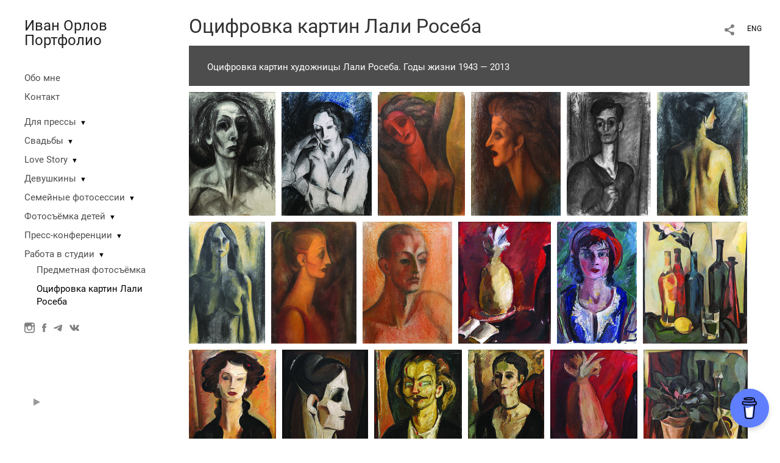

--- FILE ---
content_type: text/html; charset=UTF-8
request_url: https://folio.ivanorlov.ru/kartiny-lali-roseba?pic=277805
body_size: 10024
content:
<!DOCTYPE HTML PUBLIC '-//W3C//DTD HTML 4.01 Transitional//EN' 'http://www.w3.org/TR/html4/loose.dtd'>
<html xmlns='http://www.w3.org/1999/xhtml' lang='ru' xml:lang='ru'>
<head>
	<title>фотограф Иван Орлов. Оцифровка картин Лали Росеба</title>
	<link rel='shortcut icon' type='image/png' href='https://pics.photographer.ru/portfolio/favicons/1026403168629dd92244d830.34010313.png' />
	<meta name='Keywords' content='' />
	<meta name='Description' content='Оцифровка картин Лали Росеба / Оцифровка картин художницы Лали Росеба. Годы жизни 1943 &mdash; 2013' />
	<meta http-equiv="content-type" content="text/html; charset=utf-8" />
	<meta name='viewport' content='width=1204' />
	<meta name = 'format-detection' content = 'telephone=no'>
	
	
			<meta property='og:type' content='article'>
			<meta property='og:image' content='/static/upload/portfolio/pics/pictures/277/277827.jpg' />
			<meta property='og:title' content='фотограф Иван Орлов. Оцифровка картин Лали Росеба'>
			<meta property='og:description' content='Оцифровка картин художницы Лали Росеба. Годы жизни 1943 &mdash; 2013'><meta property='og:url' content='https://folio.ivanorlov.ru/kartiny-lali-roseba'>

<!-- Global Site Tag (gtag.js) - Google Analytics -->
<script async src='https://www.googletagmanager.com/gtag/js?id=G-H4VFDD36TS'></script>
<script>
  window.dataLayer = window.dataLayer || [];
  function gtag(){dataLayer.push(arguments);}
  gtag('js', new Date());
  gtag('config', 'G-H4VFDD36TS');
</script>
<!-- Yandex.Metrika counter -->
<script type='text/javascript' >
   (function(m,e,t,r,i,k,a){m[i]=m[i]||function(){(m[i].a=m[i].a||[]).push(arguments)};
   m[i].l=1*new Date();
   for (var j = 0; j < document.scripts.length; j++) {if (document.scripts[j].src === r) { return; }}
   k=e.createElement(t),a=e.getElementsByTagName(t)[0],k.async=1,k.src=r,a.parentNode.insertBefore(k,a)})
   (window, document, 'script', 'https://mc.yandex.ru/metrika/tag.js', 'ym');

   ym(87684140, 'init', {
        clickmap:true,
        trackLinks:true,
        accurateTrackBounce:true
   });
</script>
<noscript><div><img src='https://mc.yandex.ru/watch/87684140' style='position:absolute; left:-9999px;' alt='' /></div></noscript>
<!-- /Yandex.Metrika counter -->
<script data-name='BMC-Widget' data-cfasync='false' src='https://cdnjs.buymeacoffee.com/1.0.0/widget.prod.min.js' data-id='orlov' data-description='Support me on Buy me a coffee!' data-message='' data-color='#5F7FFF' data-position='Right' data-x_margin='18' data-y_margin='18'></script>


<link REL=STYLESHEET TYPE=text/css href='/static/design/css/reset.css' />
<link REL=STYLESHEET TYPE=text/css href='/static/design/css/portfolio/common.css?rnd=163' />
<link REL=STYLESHEET TYPE=text/css href='/static/design/css/portfolio/computer.css?rnd=163' />



<style>
		.picinfo, 
		.slidetabs > div > .caption, 
		.pswp-gallery .caption .title,
		.pswp-gallery .caption .desc,
		.itemCaptionOpener,
		.item .itemCaption,
		.slidetabsNavigation .nav.info{
			display:none;
		} 
		.pswp-gallery .caption{
		    padding: 5px !important;
		    min-height: auto !important;
		}
	</style><style>
	@font-face {
	    font-family: Roboto;
	    src: 	url('/static/design/Fonts/Sanserif/Roboto/Roboto-Regular.ttf') format('truetype');
	}
	@font-face {
	    font-family: Roboto;
	    font-style: italic;
	    src: 	url('/static/design/Fonts/Sanserif/Roboto/Roboto-Italic.ttf') format('truetype');
	}
	@font-face {
	    font-family: Roboto;
	    font-weight: bold;
	    src: 	url('/static/design/Fonts/Sanserif/Roboto/Roboto-Bold.ttf') format('truetype');
	}
	@font-face {
	    font-family: Roboto;
	    font-weight: bold; 
	    font-style: italic;
	    src: 	url('/static/design/Fonts/Sanserif/Roboto/Roboto-BoldItalic.ttf') format('truetype');
	}
	/*titlefontfamily=Roboto*/
	@font-face {
	    font-family: Roboto;
	    src: 	url('/static/design/Fonts/Sanserif/Roboto/Roboto-Regular.ttf') format('truetype');
	}
	body{
		font-family: Roboto;
	}
	strong, b {
		font-family: Roboto;
		font-weight: bold;
	}
	em, i {
		font-family: Roboto;
		font-style: italic;
	}
	
	header div.title, header div.title a, header div.title span, 
	.menu div.title, .menu div.title a,
	h1.header a.home{
		font-family: Roboto;font-size: 24px; line-height: 1em; color: #222222;
	}
	h1,
	/*.folderItemsList > div.folder > div.title,*/
	.content > .page h1,
	.content .blog .entryContent h1,
	.content .blog .header h1,
	.content .blog h1,
	.content h1:not(.header),
	.description  h1,
	.content .galleryTitle
{
		font-size: 32px; line-height: 1em; color: #333333;
	}
	.folderItemsList > div > a.title span{
		font-size: 32px; line-height: 1em; 
	}
	/* h2CSS */
	/*.itemItemsList .scroller > div > a.title span,*/
	.instaWidget .title,
	.blogAnonses .blog > .title,
	.content .blog .waterfall-container .title,
	.description h2,
	h2{
		font-size: 24px; line-height: normal; color: #333333;
	}
	.blogAnonses .blogItemsList > .item .title {
		font-size: 24px; line-height: normal; color: #333333;
		font-size: 18px; line-height: 1em;
	}
	
	.itemItemsList .scroller > div > a.title span,
	.instaWidget .title,
	.blogAnonses .blog > .title,
	.content .blog .waterfall-container .title,
	.description h3{
		font-size: 18px; line-height: 1em; 
	}
	.folderContentListMagnum a .poster span{
		font-size: 24px; line-height: normal; 
	}
	body,
	.content .page .description,
	.blog .entryContent .description 
	{
		font-size: 14px; 
		line-height: 1.45;  
	}
	p{
		font-size: 14px; 
		line-height: 1.45;  
		margin: 0 0 1.45em 0;
	}
	.content .blog .header a,
	.content .blog .entryContent .date, 
	.content .blog .waterfall-container .date,
	.page .description .inlinePic .caption, 
	.blog .description .inlinePic .caption
	{
		font-size: 10.5px; line-height: 1.45;  
	}

	
	.instaWidget .title .controls .browse svg path{
		fill:#000000;
	}
	body{
		background-color: #FFFFFF;
		color: #000000;
	}
	p a, .contact .contacts a, .description a, .feedback a{
		color: #222222 !important;
	}

	#footer,
	#footer a,
	.arrnav,
	.instaWidget .title a,
	.instaWidget .title span,
	.content .blog .header a,
	.content .blog .entryContent .prevnext a,
	.content .blog .waterfall-container .item a,
	.content .blog .waterfall-container .item a .title
	{
		color: #000000;
	
	}
	body.computer #footer{
		background-color: #FFFFFF;
	}

	.series_caption hr{
		border: none;
		margin: 44px auto 44px auto;
		width: 30%;
		border-top: 1px solid #FFFFFF;
		opacity: 0.7;
	}
	.series_caption blockquote,
	.series_caption blockquote p{
		font-size: 19.6px;
		line-height: 24.5px;;
	}

	.content .blog div.tagsCloud,
	.content .blog div.archive{
		background-color: #FFFFFF;
		color: #000000;
	}
	.blog div.tagsCloud .closeTagsCloud::before,
	.blog div.tagsCloud .closeTagsCloud::after,
	.blog div.archive .closeArchive::before,
	.blog div.archive .closeArchive::after{
		background-color: #000000;
	}
	.content .blog .header a.selectedMonth{
		background-color: #000000;
		color: #FFFFFF;
	}
	a:hover{
		opacity:1;
		color: #000000;
	}
	#ya_share {
		background-image: url("data:image/svg+xml;utf8,<svg xmlns='http://www.w3.org/2000/svg' width='40' height='40' viewBox='0 0 40 40' fill='none'><path fill-rule='evenodd' clip-rule='evenodd' d='M21 14C21 14.368 21.0662 14.7206 21.1875 15.0464L16.179 17.938C15.6321 17.3603 14.8582 17 14 17C12.3433 17 11 18.3431 11 20C11 21.6569 12.3433 23 14 23C14.7219 23 15.3843 22.745 15.9019 22.3201L21.0798 25.3095C21.0276 25.5312 21 25.7624 21 26C21 27.6569 22.3433 29 24 29C25.6567 29 27 27.6569 27 26C27 24.3431 25.6567 23 24 23C23.3088 23 22.6721 23.2338 22.1648 23.6266L16.9382 20.6089C16.9788 20.4123 17 20.2086 17 20C17 19.9254 16.9973 19.8514 16.9919 19.7782L22.4995 16.5984C22.9409 16.8538 23.4534 17 24 17C25.6567 17 27 15.6569 27 14C27 12.3431 25.6567 11 24 11C22.3433 11 21 12.3431 21 14Z' fill='%23000000' /></svg>");
	}
	#ya_share:hover {
		border-color: #000000;
	}
	.switch_language a{
		color: #000000;
	}
	body.whiteContentBg .switch_language a{
		color: #FFFFFF;
	}


	.page .description .inlinePic .caption, 
	.blog .description .inlinePic .caption 	
	{
		color: #000000;
		opacity: 0.8;
	}	
	.social a{
		height: 24px;
	}
	body.phone .instaWidget .title a b{
		background-image: url("data:image/svg+xml;utf8,<svg width='14' height='24' viewBox='0 0 14 24' fill='none' xmlns='http://www.w3.org/2000/svg'><path fill-rule='evenodd' clip-rule='evenodd' d='M11.2943 5H2.70567C1.21413 5 0 6.21331 0 7.70567V16.2943C0 17.7867 1.21413 19 2.70567 19H11.2943C12.7859 19 14 17.7867 14 16.2943V7.70567C14 6.21331 12.7859 5 11.2943 5ZM12.0703 6.61418L12.3798 6.61254V8.98565L10.0141 8.99306L10.0059 6.61994L12.0703 6.61418ZM5.00203 10.5628C5.44982 9.94215 6.17748 9.53551 6.9998 9.53551C7.82212 9.53551 8.54977 9.94215 8.99756 10.5628C9.28978 10.9678 9.46428 11.4633 9.46428 12C9.46428 13.3582 8.3588 14.4637 6.9998 14.4637C5.64161 14.4637 4.53613 13.3582 4.53613 12C4.53613 11.4633 4.71064 10.9678 5.00203 10.5628ZM12.6364 16.2943C12.6364 17.0343 12.0346 17.6361 11.2946 17.6361H2.70598C1.96597 17.6361 1.36426 17.0343 1.36426 16.2943V10.5628H3.45504C3.27395 11.0073 3.1727 11.4921 3.1727 12C3.1727 14.1105 4.88977 15.8284 7.00031 15.8284C9.11167 15.8284 10.8287 14.1105 10.8287 12C10.8287 11.4921 10.7259 11.0073 10.5464 10.5628H12.6364V16.2943Z' fill='%23000000'/></svg>");
		background-size: 14px 24px;
		width: 14px;
	}

	/*%23000000*/

	.social a path{
		fill: #000000;
	}
	#footer a.portfolioSubscribe:before{
		background-image: url("data:image/svg+xml;utf8,<svg width='24' height='24' viewBox='0 0 24 24' fill='none' xmlns='http://www.w3.org/2000/svg'><path fill-rule='evenodd' clip-rule='evenodd' d='M4 4H20C21.1 4 22 4.9 22 6V18C22 19.1 21.1 20 20 20H4C2.9 20 2 19.1 2 18L2.01 6C2.01 4.9 2.9 4 4 4ZM12 13L20 8V6L12 11L4 6V8L12 13Z' fill='%23000000'/></svg>");
	}
	header .blogNavButtons a.selectedMonth,
	.content .blog .header a.selectedMonth{
		background-color: #000000;
		color: #FFFFFF;
	}
	header .blogNavButtons a.selectedMonth::before,
	.content .blog .header a.selectedMonth:before {
		background-image: url("data:image/svg+xml;utf8,<svg width='24' height='24' viewBox='0 0 24 24' fill='none' xmlns='http://www.w3.org/2000/svg'><path d='M19 6.41L17.59 5L12 10.59L6.41 5L5 6.41L10.59 12L5 17.59L6.41 19L12 13.41L17.59 19L19 17.59L13.41 12L19 6.41Z' fill='%23FFFFFF'/></svg>");
	}
/* 31 Oct 2020 */
	.feedbackButton{
		background-image: url("data:image/svg+xml;utf8,<svg width='20' height='20' viewBox='0 0 20 20' fill='none' xmlns='http://www.w3.org/2000/svg'><path d='M18 0H2C0.9 0 0.0100002 0.9 0.0100002 2L0 20L4 16H18C19.1 16 20 15.1 20 14V2C20 0.9 19.1 0 18 0ZM11 12H9V10H11V12ZM11 8H9V4H11V8Z' fill='%23FFFFFF'/></svg>");
		background-size: 20px 20px;
	}


	.content .blog .header,
	.blogAnonses > .blog > .title,
	.blogAnonses .blogItemsList .item,
	.content .blog .waterfall-container .item {
		color: #000000;
	}

	.blogAnonses > .blog > .title a,
	.blogAnonses .blogItemsList .item a{ /*383*/
		color: #000000;
	}

	.blog .tagsCloudContent a,
	.blog .waterfall-container .item .tags a,
	.blog .item .tags a,
	.blog .entryContent .tags a{
		background-color: #000000;
		color: #FFFFFF;
	}
	.blog .tagsCloudContent a:hover,
	.blog .waterfall-container .item .tags a:hover,
	.blog .item .tags a:hover,
	.blog .entryContent .tags a:hover{
		background-color: #d7d7d7;
		color: #000000;
	}
	
	
	#footer a,
	.wrapper .menu ul >li >a,
	.wrapper .menu ul >li >ul >li >a{
		color: #000000;
		opacity:0.7;
	}
	.wrapper .menu ul >li.active >a{
		color: #000000;
		opacity:1;
	}
	#ya_share:hover,
	.switch_language:hover {
		border-color: #000000;
	}
	.switch_language a:hover {
		--color: #FFFFFF;
	}
	.wrapper .menu ul >li >a:hover,
	.wrapper .menu ul >li >ul >li >a:hover,
	.wrapper .menu ul >li >ul >li:not(.folder) >a.active{
		color: #000000;
		opacity:1;
	}
	.series_caption a.switcher{
		border-color: #FFFFFF;
	}
	.series_caption a.switcher:before,
	.series_caption a.switcher:after{
		background: #FFFFFF;
	}

	.arrnav span {
		opacity: 0.8;
	}
	.arrnav .nav,
	.arrnav .nav.play {
		background-position: center center !important;
		width: 38px;
		height: 38px;
		border: 1px transparent solid;
	}
	.arrnav .nav:hover{
		border: 1px #000000 solid;
	}
	.arrnav .nav.thumbs{
		background-image: url("data:image/svg+xml;utf8,<svg width='40' height='40' viewBox='0 0 40 40' fill='none' xmlns='http://www.w3.org/2000/svg'><path fill-rule='evenodd' clip-rule='evenodd' d='M11 11H15V15H11V11ZM18 11H22V15H18V11ZM29 11H25V15H29V11ZM11 18H15V22H11V18ZM22 18H18V22H22V18ZM25 18H29V22H25V18ZM15 25H11V29H15V25ZM18 25H22V29H18V25ZM29 25H25V29H29V25Z' fill='%23000000'/></svg>");
	}
	.arrnav .nav.backward{
		background-image: url("data:image/svg+xml;utf8,<svg width='40' height='40' viewBox='0 0 40 40' fill='none' xmlns='http://www.w3.org/2000/svg'><path fill-rule='evenodd' clip-rule='evenodd' d='M21.6567 14L16 19.6569L21.6567 25.3137L23.6567 23.3137L20 19.6569L23.6567 16L21.6567 14Z' fill='%23000000'/></svg>");
	}
	.arrnav .nav.play{
		background-image: url("data:image/svg+xml;utf8,<svg width='40' height='40' viewBox='0 0 40 40' fill='none' xmlns='http://www.w3.org/2000/svg'><path fill-rule='evenodd' clip-rule='evenodd' d='M18 15H15V25H18V15ZM24 15H21V25H24V15Z' fill='%23000000'/></svg>");
	}
	.arrnav .nav.play.pause{
		background-image: url("data:image/svg+xml;utf8,<svg width='40' height='40' viewBox='0 0 40 40' fill='none' xmlns='http://www.w3.org/2000/svg'><path d='M26 20.0001L15 26V14L26 20.0001Z' fill='%23000000'/></svg>");
	}
	.arrnav .nav.forward{
		background-image: url("data:image/svg+xml;utf8,<svg width='40' height='40' viewBox='0 0 40 40' fill='none' xmlns='http://www.w3.org/2000/svg'><path fill-rule='evenodd' clip-rule='evenodd' d='M16.3433 16L20 19.6569L16.3433 23.3137L18.3433 25.3137L24 19.6569L18.3433 14L16.3433 16Z' fill='%23000000'/></svg>");
	}
	.arrnav .nav.info{
		background-image: url("data:image/svg+xml;utf8,<svg width='40' height='40' viewBox='0 0 40 40' fill='none' xmlns='http://www.w3.org/2000/svg'><path fill-rule='evenodd' clip-rule='evenodd' d='M22 13H19V16H22V13ZM22 18H19V28H22V18Z' fill='%23000000'/></svg>");
	}
	.arrnav .nav.info.show{
		border: 1px #000000 solid;
	}
	.series_caption{
		background-color: rgba(76.5, 76.5, 76.5);
		color: #FFFFFF;
	}
	.series_caption a{
		color: #FFFFFF;
	}
	
	.slidetabs div.item > .caption .info{
		background-color: rgba(76.5, 76.5, 76.5, 0.9);
		color: #FFFFFF;
	}
	.slidetabs div.item > .caption .info a{
		color: #FFFFFF;
	}

</style>
<!-- Custom global CSS -->
<style>.menu li.contact{
	position: relative;
padding-bottom: 10px;
}
.menu li.contact::after{
	display: block;
	position: absolute;
	content: '';
	width: 33%;
	height: 1px;
	background-color: #FFFFFF;
	left: 0;
	bottom: 0;
}</style>
		<link rel='stylesheet' href='/static/design/css/atelier-cave-light.css'>
		<script src='//cdnjs.cloudflare.com/ajax/libs/highlight.js/11.6.0/highlight.min.js'></script>
		<script>hljs.initHighlightingOnLoad();</script>
	
</head>
<body class='computer  magnum variant1 hideTitles gallery'>
<a class='scrolltotop' href='#'></a>
<div id='all'>
	<div class='wrapper'>
		<div class='menu'>
			<div class=title><a class=home href=https://folio.ivanorlov.ru>Иван Орлов Портфолио</a></div>
			<div class='ScrollPane'>
				<ul>
		<li class='bio  '>
		<a href=https://folio.ivanorlov.ru/about-me>Обо мне</a>
		
	</li><li class='contact  '>
		<a href=https://folio.ivanorlov.ru/contact>Контакт</a>
		
	</li><li class='folder  '>
		<a href=https://folio.ivanorlov.ru/press>Для прессы</a><span>&#9660;</span>
		<ul class=' '>
			<li class='page '>
				<a class='' href=https://folio.ivanorlov.ru/gorbachev>Михаил Горбачёв</a>
				
			</li>

			<li class='gallery '>
				<a class='' href=https://folio.ivanorlov.ru/muslimwoman>Мусульманка</a>
				
			</li>

			<li class='page '>
				<a class='' href=https://folio.ivanorlov.ru/evtushenko>Евгений Евтушенко</a>
				
			</li>

			<li class='page '>
				<a class='' href=https://folio.ivanorlov.ru/telki>Тёлки дерутся. В пене</a>
				
			</li>

			<li class='page '>
				<a class='' href=https://folio.ivanorlov.ru/shaverma>Шаверма</a>
				
			</li>

			<li class='page '>
				<a class='' href=https://folio.ivanorlov.ru/zaplyv>Заплыв</a>
				
			</li>

			<li class='page '>
				<a class='' href=https://folio.ivanorlov.ru/obvyazannye-derevya-v-parke-gorkogo>Обвязанные деревья</a>
				
			</li>

			<li class='page '>
				<a class='' href=https://folio.ivanorlov.ru/yolochki>Ёлочки</a>
				
			</li></ul>
	</li><li class='folder  '>
		<a href=https://folio.ivanorlov.ru/svadby>Свадьбы</a><span>&#9660;</span>
		<ul class=' '>
			<li class='page '>
				<a class='' href=https://folio.ivanorlov.ru/aleksandr-i-elena>Александр и Елена</a>
				
			</li>

			<li class='page '>
				<a class='' href=https://folio.ivanorlov.ru/georgij-i-viktoria>Георгий и Виктория</a>
				
			</li></ul>
	</li><li class='folder  '>
		<a href=https://folio.ivanorlov.ru/lovestory>Love Story</a><span>&#9660;</span>
		<ul class=' '>
			<li class='page '>
				<a class='' href=https://folio.ivanorlov.ru/lyokha-i-nastya>Лёха и Настя</a>
				
			</li>

			<li class='page '>
				<a class='' href=https://folio.ivanorlov.ru/demid-i-sofiya>Демид и София</a>
				
			</li></ul>
	</li><li class='folder  '>
		<a href=https://folio.ivanorlov.ru/devushkiny>Девушкины</a><span>&#9660;</span>
		<ul class=' '>
			<li class='page '>
				<a class='' href=https://folio.ivanorlov.ru/ksenya-i-anya>Ксеня и Аня</a>
				
			</li></ul>
	</li><li class='folder  '>
		<a href=https://folio.ivanorlov.ru/family-photography>Семейные фотосессии</a><span>&#9660;</span>
		<ul class=' '>
			<li class='gallery '>
				<a class='' href=https://folio.ivanorlov.ru/semeynaya-fotosyomka>Для журнала «Прихожанин»</a>
				
			</li>

			<li class='page '>
				<a class='' href=https://folio.ivanorlov.ru/kravchenko-desnitskaya>Гриша и Аня</a>
				
			</li></ul>
	</li><li class='folder  '>
		<a href=https://folio.ivanorlov.ru/deti>Фотосъёмка детей</a><span>&#9660;</span>
		<ul class=' '>
			<li class='page '>
				<a class='' href=https://folio.ivanorlov.ru/tennis>Теннис</a>
				
			</li>

			<li class='page '>
				<a class='' href=https://folio.ivanorlov.ru/futbol>Футбол</a>
				
			</li></ul>
	</li><li class='folder  '>
		<a href=https://folio.ivanorlov.ru/press-konferencii>Пресс-конференции</a><span>&#9660;</span>
		<ul class=' '>
			<li class='gallery '>
				<a class='' href=https://folio.ivanorlov.ru/prezentaciya-knig>«Как построить семейное счастье?»</a>
				
			</li></ul>
	</li><li class='folder  '>
		<a href=https://folio.ivanorlov.ru/rabota-v-studii>Работа в студии</a><span>&#9660;</span>
		<ul class='active '>
			<li class='gallery '>
				<a class='' href=https://folio.ivanorlov.ru/predmetnaya-fotosyomka>Предметная фотосъёмка</a>
				
			</li>

			<li class='gallery active'>
				<a class='active' href=https://folio.ivanorlov.ru/kartiny-lali-roseba>Оцифровка картин Лали Росеба</a>
				
			</li></ul>
	</li><li class=social><a class=in href='https://www.instagram.com/cheap.pharmacy/' target=_blank><svg width='17' height='24' viewBox='0 0 17 17' fill='none' xmlns='http://www.w3.org/2000/svg'><path fill-rule='evenodd' clip-rule='evenodd' d='M13.6473 0H3.26935C1.46708 0 0 1.46608 0 3.26935V13.6473C0 15.4506 1.46708 16.9167 3.26935 16.9167H13.6473C15.4496 16.9167 16.9167 15.4506 16.9167 13.6473V3.26935C16.9167 1.46608 15.4496 0 13.6473 0ZM14.5883 1.95023L14.9623 1.94824V4.81576L12.1037 4.82471L12.0938 1.95719L14.5883 1.95023ZM6.04734 6.72177C6.58841 5.97182 7.46767 5.48047 8.4613 5.48047C9.45494 5.48047 10.3342 5.97182 10.8753 6.72177C11.2284 7.21112 11.4392 7.80989 11.4392 8.45839C11.4392 10.0995 10.1034 11.4353 8.4613 11.4353C6.82016 11.4353 5.48438 10.0995 5.48438 8.45839C5.48438 7.80989 5.69524 7.21112 6.04734 6.72177ZM15.2689 13.6473C15.2689 14.5415 14.5418 15.2685 13.6477 15.2685H3.26968C2.37551 15.2685 1.64844 14.5415 1.64844 13.6473V6.72168H4.1748C3.95598 7.25878 3.83364 7.84462 3.83364 8.4583C3.83364 11.0085 5.90844 13.0843 8.45867 13.0843C11.0099 13.0843 13.0847 11.0085 13.0847 8.4583C13.0847 7.84462 12.9604 7.25878 12.7435 6.72168H15.2689V13.6473Z' fill='black'/></svg></a><a class=fb href='https://www.facebook.com/ivan.orlov/' target=_blank><svg width='7'  height='24' viewBox='0 0 7 24' fill='none' xmlns='http://www.w3.org/2000/svg'><path d='M0 0H7V24H0V0Z' fill='white' fill-opacity='0.01'/><path fill-rule='evenodd' clip-rule='evenodd' d='M4.65481 19H1.55097V11.9991H0V9.58685H1.55097V8.1386C1.55097 6.17079 2.42627 5 4.91465 5H6.98578V7.41315H5.69132C4.72262 7.41315 4.65861 7.75025 4.65861 8.37939L4.65434 9.58685H7L6.72546 11.9991H4.65434V19H4.65481Z' fill='#4F4F4F'/></svg></a><a class=tg href='https://t.me/OurLov' target=_blank><svg width='14' height='24' viewBox='0 0 14 24' fill='none' xmlns='http://www.w3.org/2000/svg'><path fill-rule='evenodd' clip-rule='evenodd' d='M0.637447 11.7349C4.48921 10.1827 7.05766 9.15941 8.34279 8.66501C12.0121 7.2534 12.7745 7.00818 13.2715 7.00009C13.3808 6.99831 13.6252 7.02336 13.7835 7.14217C13.9172 7.24249 13.9539 7.37801 13.9715 7.47312C13.9891 7.56824 14.011 7.78491 13.9936 7.95421C13.7948 9.88661 12.9344 14.576 12.4967 16.7403C12.3115 17.6561 11.9441 17.8521 11.5911 17.8822C10.8238 17.9475 10.2438 17.5242 9.50064 17.0737C8.33776 16.3686 7.63444 16.0432 6.50565 15.3552C5.20115 14.5601 6.34903 14.1883 7.09246 13.4741C7.28703 13.2872 10.6112 10.2986 10.5969 10.2087C10.5917 10.176 10.493 9.85377 10.4158 9.79026C10.3385 9.72675 10.2245 9.74847 10.1422 9.76574C10.0256 9.79022 8.16786 10.9259 4.56904 13.1729C4.04173 13.5078 3.56411 13.671 3.13618 13.6624C2.66442 13.653 1.75694 13.4157 1.08232 13.2129C0.254878 12.9641 -0.0505608 12.8469 0.00670459 12.4244C0.036532 12.2043 0.246779 11.9745 0.637447 11.7349Z' fill='#4F4F4F'/></svg></a><a class=vk href='https://vk.com/ivorlov' target=_blank><svg width='16' height='24' viewBox='0 0 16 10' fill='none' xmlns='http://www.w3.org/2000/svg'><path fill-rule='evenodd' clip-rule='evenodd' d='M8.78466 9.9582C8.78466 9.9582 9.07343 9.92305 9.22133 9.74902C9.35672 9.58956 9.35202 9.28864 9.35202 9.28864C9.35202 9.28864 9.33402 7.88349 9.92955 7.67602C10.5165 7.47197 11.2701 9.03487 12.0699 9.63585C12.674 10.0902 13.1326 9.99078 13.1326 9.99078L15.2697 9.9582C15.2697 9.9582 16.3872 9.88276 15.8574 8.91999C15.8136 8.84111 15.5483 8.20756 14.2688 6.90614C12.9283 5.54386 13.1083 5.76419 14.722 3.40742C15.7048 1.97227 16.0977 1.09609 15.9748 0.721437C15.8582 0.363077 15.1351 0.458239 15.1351 0.458239L12.7296 0.474528C12.7296 0.474528 12.5511 0.447951 12.4189 0.534541C12.2898 0.619416 12.206 0.817456 12.206 0.817456C12.206 0.817456 11.8257 1.92769 11.3178 2.87245C10.2465 4.86486 9.81843 4.97031 9.64313 4.84686C9.23542 4.55794 9.33715 3.68776 9.33715 3.06964C9.33715 1.13809 9.60479 0.333071 8.81675 0.124742C8.55537 0.0552989 8.36286 0.00986093 7.69377 0.00214504C6.83531 -0.00728548 6.10909 0.00557433 5.69746 0.225906C5.42357 0.372507 5.21228 0.700004 5.3414 0.718865C5.50026 0.742012 5.86024 0.825172 6.05118 1.1098C6.29769 1.47759 6.28908 2.30233 6.28908 2.30233C6.28908 2.30233 6.43072 4.57595 5.95806 4.85801C5.63408 5.05176 5.18958 4.65654 4.23407 2.84845C3.74497 1.92254 3.37561 0.898902 3.37561 0.898902C3.37561 0.898902 3.30439 0.707719 3.17683 0.604841C3.02267 0.48053 2.80747 0.44195 2.80747 0.44195L0.521607 0.458239C0.521607 0.458239 0.178063 0.468527 0.0520703 0.632275C-0.0598359 0.777162 0.0434621 1.07808 0.0434621 1.07808C0.0434621 1.07808 1.83318 5.6656 3.86001 7.97779C5.71859 10.0971 7.82837 9.9582 7.82837 9.9582H8.78466Z' fill='#4F4F4F'/></svg></a></li></ul>
<div class='slidetabsNavigation'>
	<div class='arrnav top'>
		<a class='nav play pause' href='/kartiny-lali-roseba?show=slideshow'></a>
	</div>
</div>
			</div>
			
		</div>
		<div class='content'>
			<div class='header_buttons'>
				
				<!-- yashare_block: -->
				<div id='ya_share' class='ya-share2'></div>
				
<div class=switch_language>
	<span>RUS</span><a class=l1 href=https://folio.ivanorlov.ru/kartiny-lali-roseba?pic=277805&lang=eng title='in English'>ENG</a>
		
</div>
			</div>
			
				<h1>Оцифровка картин Лали Росеба</h1>
				
				<div class='series_caption clamped'>
					<div class='container ' id=x>
						<div class=title>
							Оцифровка картин Лали Росеба
						</div>
						<div id='series_caption_description' class=description>Оцифровка картин художницы Лали Росеба. Годы жизни 1943 &mdash; 2013</div>
					</div>
					<div class=hellip>&hellip;</div>
					<a class=switcher href=#></a>
				</div>
			<div class=lenta>
				

		<div class='GPlusGallery group'>
			<div class='clearfix' ></div>
		</div>

			</div> 
			<a class=closeFullscreen href=#></a>
		</div>
	</div>
</div>
	
<div id='footer'>
	<div class=right>Сайт создан на <a href='https://www.photographer.ru/portfolio/'>Portfolio.photographer.ru</a></div>
	<div class=left>
		<a href=https://folio.ivanorlov.ru>&copy; Иван Орлов</a>
		<iframe class=iframer src='https://www.photographer.ru/portfolio/iframer.htm?login=orlov'></iframe>
	</div>
	<div class=center></div>
</div>


<div id='dbgdiv'></div>
<!-- Common overlay element -->
<div class='simple_overlay content' id='common_overlay' style='display:none;'>
	<div id=common_overlay_content><br /><br /></div>
</div>



	<script type='text/javascript' src='/static/design/js/jquery11.1.min.js'></script>
<!-- jquerytools doesn't seem to be needed here-->
	<script type='text/javascript' src='/static/design/js/patched/scrollable.js'></script>


<script type=text/javascript>
var htmlrootpath='';
var language='';


var user_agent='browser';


</script>
<script type='text/javascript' src='/static/design/js/jquery.mousewheel.js'></script>
<script type='text/javascript' src='/static/design/js/portfolio/common.js?rnd=61'></script>
<script type='text/javascript' src='/static/design/js/jquery.jscrollpane.min.js'></script>
<script type='text/javascript' src='/static/design/js/portfolio/computer.js?rnd=61'></script>


<script type='text/javascript'>
		var htmlrootpath='';
		
//			var ServerName = window.location.hostname.replace('.ru', '').replace('.com', '').split('.').pop();
//			if(ServerName!='photographer') window.location='htt' + 'p://www.phot' + 'ographer.ru';
		
	</script><script>
	var user_pro=parseInt('');
</script>

<script type='text/javascript' src='/static/design/js/jquery.GPlusGallery.portfolio.js?rnd=61'></script>

	

	<script type='text/javascript'>
		$(function() {
			var ajustSlideshowSized=0;

			function ajustSlideshowSize(){
				menuHeight=$(window).height()-90 - $('.menu div.title').height() - 40 - 40;
				$('.menu .ScrollPane').css({ height: menuHeight});
				jScrollPaneApi.reinitialise();
			};	
			$('.menu .ScrollPane').jScrollPane({
					showArrows: true
				}
			);
			var jScrollPaneApi = $('.menu .ScrollPane').data('jsp');
			
		
			

	var allowloading = true;
	var getpage = 0;
	var items = new Array();
	var equalWidths = false;

	if(window.location.hash) {
		var hashpage = window.location.hash.match(/page(\d*)/);
		if(hashpage!=null) pageloaded = hashpage[1]; else pageloaded=0;
	} else {
		pageloaded=0;
	}
	
	function showitems(items){
		
		$('.GPlusGallery').GPlusGallery({
			'maxRows':0, 
			'margins':10,
			'showslaves' : true,
			'onFinish':function(){
				$('.GPlusGallery').addClass('loaded');
				
			},
			'widthCorrection':0,
			'items':items,
			'equalWidths': equalWidths
		});
	};
	
	function loadnext(){
		if($('.GPlusGallery').hasClass('stopped')) return false;
        getpage+=1;

        var lenta_url = document.createElement('a');
        lenta_url.href= 'https://www.photographer.ru/nonstop/portfolio/lenta.php?item=21971&SHOWLOGIN=orlov&lang=rus&http_origin=https%3A%2F%2Ffolio.ivanorlov.ru&perpage=200&page='+getpage;
        var url=lenta_url.protocol + '//' + lenta_url.hostname + lenta_url.port + lenta_url.pathname;

        //getJSON
        var data=getUrlVars(lenta_url.href);
       // console.log(data)


		$.post(url, data,
			function(data) {
				if(data.thumbs==null || getpage>data.total_pages){
					$('.GPlusGallery').addClass('stopped');
					if(getpage==1){
						$('.GPlusGallery').addClass('empty').html('');
					}
					return false;
				}
				items = items.concat(data.thumbs);

//				console.log('widthsCount='+data.widthsCount);
				
				if(data.widthsCount==1){
					equalWidths=true;
					$('.GPlusGallery').addClass('equalWidths');
				}
				
				

				showitems(items);
				
				$('.GPlusGallery .imageContainer').each(function(i, o){
					if(items[i]['animationPaused']){
						var id = items[i]['id'];
						$('.GPlusGallery a[data-id='+id+'] img').stopGIF();
					}
				});
				
				
				
				if(getpage>1) history.replaceState({}, getpage, window.location.pathname + window.location.search + '#page'+getpage);
	
				var thpos = $('.GPlusGallery .clearfix').position();
				var residue = $('.GPlusGallery').height() - thpos.top;
			//$('#dbgdiv').html('thpos=' + thpos.top + ', #=' + $('#thumbnailsclear').parent().height() + ', residue=' + residue );

				//console.log('thpos.top='+thpos.top + ', residue='+residue + ', getpage=' + getpage + ', pageloaded=' + pageloaded)
				if(residue>240 || getpage < pageloaded){
				
					loadnext();
				}


	            setTimeout(function(){
	            	allowloading = true;
	            	showitems(items);
	            }, 500);
			}, 'json'
		);

	}
	loadnext();

	$(window).resize(function () {
	    waitForFinalEvent(function(){
			showitems(items);
			series_description_on_resize();
			//dbg('width='+$('.GPlusGallery').width())
	    }, 200, 'resizerecalc');
	});

	$('.ajust').click(function () {showitems(items)});



				$('.GPlusGallery .imageContainer.video').on('click', function(){
					var url = $(this).find('a').attr('href');
					document.location = url;
					return false;
				});
				
				
 prepare_series_description();


	

	
	
	
	
			$('li.folder>a.active').parents('ul > .folder > ul').addClass('active');
			
		
			if(!ajustSlideshowSized) ajustSlideshowSize();

		});
	</script>
<!-- yashareScript: -->
<script src='https://yastatic.net/es5-shims/0.0.2/es5-shims.min.js'></script>
<script src='https://yastatic.net/share2/share.js'></script>

<script type='text/javascript'>
	var YaShare = Ya.share2('ya_share', {
		theme: {
			services: 'facebook,whatsapp,twitter,vkontakte,telegram,viber',
			lang: 'ru',
			size: 'm',
			shape: 'round',
			moreButtonType: 'short',
			curtain: true,
			limit: 0,
			bare: false,
  			forceCurtain: true
		}
	});
</script>

<script type='text/javascript' src='/static/design/js/portfolio/computerDomReady.js?rnd=61'></script>



<link REL=STYLESHEET TYPE=text/css href='/static/design/css/portfolio/jquery.jscrollpane.css' />
<link REL=STYLESHEET TYPE=text/css href='/static/design/overlay-basic.css' />



<style>
.b-share-popup__tail{
	left: 91px !important;
}
</style>
</body>
</html>

--- FILE ---
content_type: text/html; charset=UTF-8
request_url: https://www.photographer.ru/nonstop/portfolio/lenta.php
body_size: 875
content:
{"http_origin":"https%3A%2F%2Ffolio.ivanorlov.ru","domain":"folio.ivanorlov.ru","origin":"Access-Control-Allow-Origin: https%3A%2F%2Ffolio.ivanorlov.ru","count_query":null,"main_query":"SELECT id, title, description, cat, dc, mime, settings as pic_settings\r\n\t\tFROM portfolio_pictures where \r\n\t\t\titem=21971 and display=1 \r\n\t\t\r\n\t\t\r\n\t\torder by n LIMIT 0, 200","thumbs":[{"title":"","thumbUrl":"\/static\/upload\/portfolio\/pics\/300\/277\/277804.jpg","id":"277804","twidth":168,"theight":240,"cat":"photo","dc":"#5d5f57","href":"\/kartiny-lali-roseba?play=21971&pic=277804"},{"title":"","thumbUrl":"\/static\/upload\/portfolio\/pics\/300\/277\/277806.jpg","id":"277806","twidth":175,"theight":240,"cat":"photo","dc":"#5e666d","href":"\/kartiny-lali-roseba?play=21971&pic=277806"},{"title":"","thumbUrl":"\/static\/upload\/portfolio\/pics\/300\/277\/277805.jpg","id":"277805","twidth":169,"theight":240,"cat":"photo","dc":"#643f2c","href":"\/kartiny-lali-roseba?play=21971&pic=277805"},{"title":"","thumbUrl":"\/static\/upload\/portfolio\/pics\/300\/277\/277807.jpg","id":"277807","twidth":174,"theight":240,"cat":"photo","dc":"#483025","href":"\/kartiny-lali-roseba?play=21971&pic=277807"},{"title":"","thumbUrl":"\/static\/upload\/portfolio\/pics\/300\/277\/277808.jpg","id":"277808","twidth":163,"theight":240,"cat":"photo","dc":"#515151","href":"\/kartiny-lali-roseba?play=21971&pic=277808"},{"title":"","thumbUrl":"\/static\/upload\/portfolio\/pics\/300\/277\/277810.jpg","id":"277810","twidth":176,"theight":240,"cat":"photo","dc":"#5b5f4f","href":"\/kartiny-lali-roseba?play=21971&pic=277810"},{"title":"","thumbUrl":"\/static\/upload\/portfolio\/pics\/300\/277\/277809.jpg","id":"277809","twidth":151,"theight":240,"cat":"photo","dc":"#676e5e","href":"\/kartiny-lali-roseba?play=21971&pic=277809"},{"title":"","thumbUrl":"\/static\/upload\/portfolio\/pics\/300\/277\/277811.jpg","id":"277811","twidth":168,"theight":240,"cat":"photo","dc":"#5e3622","href":"\/kartiny-lali-roseba?play=21971&pic=277811"},{"title":"","thumbUrl":"\/static\/upload\/portfolio\/pics\/300\/277\/277812.jpg","id":"277812","twidth":177,"theight":240,"cat":"photo","dc":"#a5613f","href":"\/kartiny-lali-roseba?play=21971&pic=277812"},{"title":"","thumbUrl":"\/static\/upload\/portfolio\/pics\/300\/277\/277813.jpg","id":"277813","twidth":183,"theight":240,"cat":"photo","dc":"#6a373b","href":"\/kartiny-lali-roseba?play=21971&pic=277813"},{"title":"","thumbUrl":"\/static\/upload\/portfolio\/pics\/300\/277\/277814.jpg","id":"277814","twidth":158,"theight":240,"cat":"photo","dc":"#56597f","href":"\/kartiny-lali-roseba?play=21971&pic=277814"},{"title":"","thumbUrl":"\/static\/upload\/portfolio\/pics\/300\/277\/277815.jpg","id":"277815","twidth":206,"theight":240,"cat":"photo","dc":"#83785d","href":"\/kartiny-lali-roseba?play=21971&pic=277815"},{"title":"","thumbUrl":"\/static\/upload\/portfolio\/pics\/300\/277\/277816.jpg","id":"277816","twidth":172,"theight":240,"cat":"photo","dc":"#6c4d35","href":"\/kartiny-lali-roseba?play=21971&pic=277816"},{"title":"","thumbUrl":"\/static\/upload\/portfolio\/pics\/300\/277\/277817.jpg","id":"277817","twidth":169,"theight":240,"cat":"photo","dc":"#3f3a31","href":"\/kartiny-lali-roseba?play=21971&pic=277817"},{"title":"","thumbUrl":"\/static\/upload\/portfolio\/pics\/300\/277\/277819.jpg","id":"277819","twidth":173,"theight":240,"cat":"photo","dc":"#504524","href":"\/kartiny-lali-roseba?play=21971&pic=277819"},{"title":"","thumbUrl":"\/static\/upload\/portfolio\/pics\/300\/277\/277818.jpg","id":"277818","twidth":150,"theight":240,"cat":"photo","dc":"#483e28","href":"\/kartiny-lali-roseba?play=21971&pic=277818"},{"title":"","thumbUrl":"\/static\/upload\/portfolio\/pics\/300\/277\/277820.jpg","id":"277820","twidth":172,"theight":240,"cat":"photo","dc":"#652a2e","href":"\/kartiny-lali-roseba?play=21971&pic=277820"},{"title":"","thumbUrl":"\/static\/upload\/portfolio\/pics\/300\/277\/277821.jpg","id":"277821","twidth":206,"theight":240,"cat":"photo","dc":"#51463d","href":"\/kartiny-lali-roseba?play=21971&pic=277821"},{"title":"","thumbUrl":"\/static\/upload\/portfolio\/pics\/300\/277\/277822.jpg","id":"277822","twidth":161,"theight":240,"cat":"photo","dc":"#726943","href":"\/kartiny-lali-roseba?play=21971&pic=277822"},{"title":"","thumbUrl":"\/static\/upload\/portfolio\/pics\/300\/277\/277823.jpg","id":"277823","twidth":170,"theight":240,"cat":"photo","dc":"#7d6847","href":"\/kartiny-lali-roseba?play=21971&pic=277823"},{"title":"","thumbUrl":"\/static\/upload\/portfolio\/pics\/300\/277\/277824.jpg","id":"277824","twidth":159,"theight":240,"cat":"photo","dc":"#45383a","href":"\/kartiny-lali-roseba?play=21971&pic=277824"},{"title":"","thumbUrl":"\/static\/upload\/portfolio\/pics\/300\/277\/277825.jpg","id":"277825","twidth":170,"theight":240,"cat":"photo","dc":"#423a32","href":"\/kartiny-lali-roseba?play=21971&pic=277825"},{"title":"","thumbUrl":"\/static\/upload\/portfolio\/pics\/300\/277\/277826.jpg","id":"277826","twidth":289,"theight":240,"cat":"photo","dc":"#433b33","href":"\/kartiny-lali-roseba?play=21971&pic=277826"},{"title":"","thumbUrl":"\/static\/upload\/portfolio\/pics\/300\/277\/277827.jpg","id":"277827","twidth":339,"theight":240,"cat":"photo","dc":"#796d56","href":"\/kartiny-lali-roseba?play=21971&pic=277827"}],"total_pages":1,"found_items":"24","widthsCount":19}

--- FILE ---
content_type: text/html; charset=UTF-8
request_url: https://www.photographer.ru/nonstop/portfolio/lenta.php
body_size: 314
content:
{"http_origin":"https%3A%2F%2Ffolio.ivanorlov.ru","domain":"folio.ivanorlov.ru","origin":"Access-Control-Allow-Origin: https%3A%2F%2Ffolio.ivanorlov.ru","count_query":null,"main_query":"SELECT id, title, description, cat, dc, mime, settings as pic_settings\r\n\t\tFROM portfolio_pictures where \r\n\t\t\titem=21971 and display=1 \r\n\t\t\r\n\t\t\r\n\t\torder by n LIMIT 200, 200","thumbs":null,"total_pages":1,"found_items":"24","widthsCount":0}

--- FILE ---
content_type: application/javascript
request_url: https://folio.ivanorlov.ru/static/design/js/jquery.GPlusGallery.portfolio.js?rnd=61
body_size: 2791
content:
/* Author: Florian Maul */

//var GPlusGallery = (function($) {
(function($){
	$.fn.GPlusGallery = function(options){

		var settings = $.extend( {
			'maxRows' : 0,
			'margins' : 3,
			'showslaves' : true,
			'onFinish': function(){},
			'widthCorrection':21,
			'showPicinfo':true,
			'nofollow':false,
			'equalWidths':false,
			'items' : {}
		}, options);
	
		var rowCounter = 0;
		/* ------------ PRIVATE functions ------------ */
	
		/** Utility function that returns a value or the defaultvalue if the value is null */
		var $nz = function(value, defaultvalue) {
			if( typeof (value) === undefined || value == null) {
				return defaultvalue;
			}
			return value;
		};
		
		
		/**
		 * Takes images from the items array (removes them) as 
		 * long as they fit into a width of maxwidth pixels.
		 *
		 * @method buildImageRow
		 */
		var buildImageRow = function(maxwidth, items) {

			var row = [], len = 0, netlen =0;
			
			// each image a has a 3px margin, i.e. it takes 6px additional space
			var marginsOfImage = settings.margins;
	
			//console.log(settings.equalWidths);
	
			// Build a row of images until longer than maxwidth
			while(items.length > 0 && len < maxwidth) {
				var item = items.shift();
				//console.log('=' , item);
				row.push(item);
				len += (item.twidth + marginsOfImage);
				netlen += item.twidth;
			}
			//	console.log('row:' , row);
	
			// calculate by how many pixels too long?
			var delta = len - maxwidth;
	
			//console.log('len=' , len, ', maxwidth=' , maxwidth);
			// if the line is too long, make images smaller
			if(row.length > 0 && delta > 0) {
	
				//* надо пропорционально уменьшить по высоте все фотки этого ряда (с учетом паддинга)
				var allspaceswidth=marginsOfImage*row.length;
				var proportion = (maxwidth-allspaceswidth) / netlen;
				//console.log('proportion: ' + proportion)
	
	
				var itog = 0;
				for(var i in row) {
					item = row[i];
	
					item.vheight = Math.floor(item.theight * proportion);
	
					// shrink the width of the image пропорционально
					item.vwidth = Math.floor(item.twidth * proportion); //(item.twidth * proportion).toFixed(4); //
					//console.log(i, item.twidth, proportion, (item.twidth * proportion), item.vwidth);
					itog += item.vwidth + marginsOfImage;
				}
				//console.log('row.length: ', row.length, 'delta: ', delta, 'row ' + rowCounter + ', itog:' + itog); //0,9613259668508287 
				
			} else {
				// all images fit in the row, set vheight and vwidth
				//console.log('all images fit in the row, set vheight and vwidth');
				//console.log('len=' , len, ', maxwidth=' , maxwidth);
				//console.log('DELTA=' , delta);
				for(var i in row) {
					//console.log('i=' , i);
					item = row[i];
					if(i==0){
						//console.log('item=' , item.vwidth, item.twidth);
					}
					item.vwidth = item.twidth;
					item.vheight = item.theight;
					//row[i].vwidth = 174;
					//row[i].vheight = 240;
					//row[i] = item;
					if(i==0){
						//console.log('item=' , item.theight, item.twidth, item.vheight, item.vwidth);
						//console.log('potom item=' , row[i], row[i].vwidth, row[i].vheight);
					}
				}
				//row[0]['vwidth'] = 174;
				//row[0]['vheight'] = 240;
				//row[0]['title'] = 240;
				//console.log('row[0]=' , row[0]);
			}
	
			return row;
		};
		
		/**
		 * Creates a new thumbail in the image area. An attaches a fade in animation
		 * to the image. 
		 */
		var createImageElement = function(parent, item) {
			if(item.dc!=undefined){
				itemBackground=item.dc;
			} else {
				itemBackground='transparent';
			}

			var imageContainer = $('<div class="imageContainer"/>').
				css('margin', '0 ' + settings.margins + 'px ' + settings.margins + 'px 0').
				css("width", ""+$nz(item.vwidth, 120)+"px").
				css("height", ""+$nz(item.vheight, 120)+"px").
				css("background", itemBackground);
			if(item.cat!=undefined) imageContainer.addClass(item.cat);
	
			var link = $('<a class="viewImageAction" data-id="' + item.id + '" href="' + item.href + '"' + (settings.nofollow?' rel="nofollow"':'') + '/>');
			//link.click(function() {
				//alert("clicked");
				//return false;
			//});
			
			var img = $("<img/>");
			img.attr("src", "" + item.thumbUrl + ""); //thumbs/
			//img.attr("title", item.title);
			img.css("width", "" + $nz(item.vwidth, 120) + "px");
			img.css("height", "" + $nz(item.vheight, 120) + "px");
			img.hide();
			link.append(img);

			if(settings.showPicinfo){
				if(item.title!=''){
					var picinfo =$("<div/>").html(
						'<div class=title>' + item.title + '</div>'
					);
					picinfo.attr("class", 'picinfo');
					link.append(picinfo);
				}
			}
			imageContainer.append(link);
	
			if(item.slaves!='' && !settings.showslaves ){
				var slaves_array=item.slaves.split(',');
				var slaves_num = slaves_array.length;
				if(slaves_num>1){
					var slavesinfo =$("<div/>").addClass('slaves').html('+'+slaves_num).attr('rel', item.id);
					imageContainer.append(slavesinfo);
				}
			}
	
			// fade in the image after load
			img.bind("load", function () { 
				$(this).fadeIn(500); 
			});
	
			parent.find(".clearfix").before(imageContainer);
			item.el = imageContainer;
			return imageContainer;
		};
		
		/**
		 * Updates an exisiting tthumbnail in the image area. 
		 */
		var updateImageElement = function(item) {
			var imageContainer = item.el;
			var img = imageContainer.find("img:first");
	
			imageContainer.css("width", "" + $nz(item.vwidth, 120) + "px");
			imageContainer.css("height", "" + $nz(item.vheight, 120) + "px");
	
			img.css("width", "" + $nz(item.vwidth, 120) + "px");
			img.css("height", "" + $nz(item.vheight, 120) + "px");
	
		};	
			
		/* ------------ PUBLIC functions ------------ */
    	return this.each(function() {
			var imageContainer = $(this);
			var realItems = settings.items;
			//console.log('realItems=' , realItems);

			// reduce width by 1px due to layout problem in IE
			var containerWidth = imageContainer.width() - settings.widthCorrection; //### было 1!
			//console.log('imageContainer.width()=' , imageContainer.width(), 'settings.widthCorrection=', settings.widthCorrection);
			//console.log('containerWidth='+ containerWidth);
			// Make a copy of the array
			var items = realItems.slice();
		
			// calculate rows of images which each row fitting into
			// the specified windowWidth.
			var rows = [];
			while(items.length > 0) {

				if (settings.maxRows === 0 || settings.maxRows > rowCounter){
					rows.push(buildImageRow(containerWidth, items));
					rowCounter += 1;
				} else {
					break;
				}
			}  
			//console.log('rows=' , rows);
			for(var r in rows) {
				for(var i in rows[r]) {
					var item = rows[r][i];
//					console.log('r='+r+ ', rowCounter='+(rowCounter-1)+', equalWidths='+settings.equalWidths);
					if(r==rowCounter-1 && settings.equalWidths){
						item.vwidth = rows[0][0].vwidth;
						item.vheight = rows[0][0].vheight;
//						console.log(item);
					}

					if(item.el) {
						// this image is already on the screen, update it
						updateImageElement(item);
					} else {
						// create this image
						createImageElement(imageContainer, item);
					}

				}
			}
			
			settings.onFinish();
			
		});
   }

})(jQuery);
